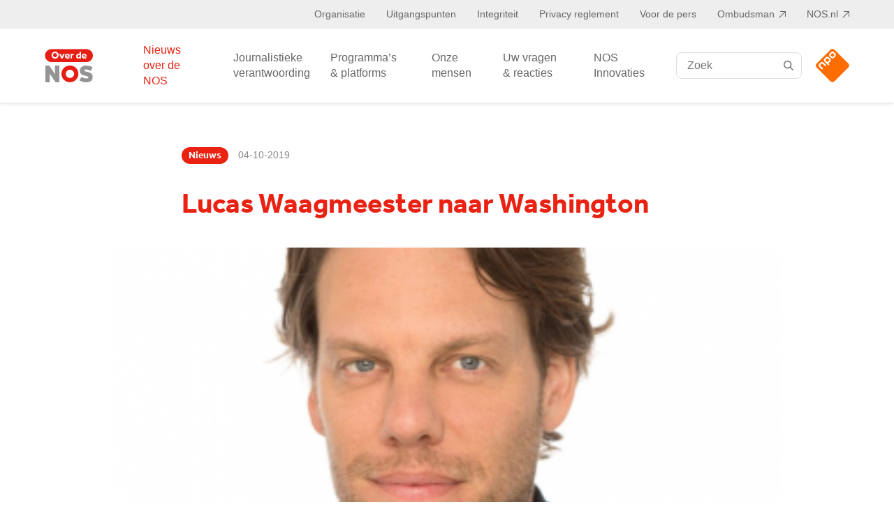

--- FILE ---
content_type: text/html; charset=UTF-8
request_url: https://over.nos.nl/nieuws/lucas-waagmeester-naar-washington/
body_size: 51098
content:
<!doctype html>
<html class="no-js" lang="nl">
    <head>
        <meta charset="utf-8">
        <meta http-equiv="x-ua-compatible" content="ie=edge">
        <meta name="description" content="">
        <meta name="viewport" content="width=device-width, initial-scale=1">

        <link rel="icon" type="image/png" href="https://over.nos.nl/wp-content/themes/nos/favicon.png">

        <meta name='robots' content='index, follow, max-image-preview:large, max-snippet:-1, max-video-preview:-1' />
	<style>img:is([sizes="auto" i], [sizes^="auto," i]) { contain-intrinsic-size: 3000px 1500px }</style>
	
	<!-- This site is optimized with the Yoast SEO plugin v26.2 - https://yoast.com/wordpress/plugins/seo/ -->
	<title>Lucas Waagmeester naar Washington - Over NOS</title>
	<link rel="canonical" href="https://over.nos.nl/nieuws/lucas-waagmeester-naar-washington/" />
	<meta property="og:locale" content="en_US" />
	<meta property="og:type" content="article" />
	<meta property="og:title" content="Lucas Waagmeester naar Washington - Over NOS" />
	<meta property="og:description" content="Lucas Waagmeester wordt de nieuwe multimediale NOS-correspondent in de Verenigde Staten. Hij volgt Arjen van der Horst op, die er..." />
	<meta property="og:url" content="https://over.nos.nl/nieuws/lucas-waagmeester-naar-washington/" />
	<meta property="og:site_name" content="Over NOS" />
	<meta property="article:publisher" content="https://www.facebook.com/nos" />
	<meta property="article:published_time" content="2019-10-04T13:20:19+00:00" />
	<meta property="article:modified_time" content="2021-04-07T11:50:47+00:00" />
	<meta property="og:image" content="https://over.nos.nl/wp-content/uploads/oud/360x203-Lucas_Waagmeester__NOS_-_Stefan_Heijdendael__-_site-5d9336b32e264.png" />
	<meta property="og:image:width" content="360" />
	<meta property="og:image:height" content="203" />
	<meta property="og:image:type" content="image/png" />
	<meta name="author" content="bitfactory" />
	<meta name="twitter:card" content="summary_large_image" />
	<meta name="twitter:creator" content="@noscommunicatie" />
	<meta name="twitter:site" content="@noscommunicatie" />
	<meta name="twitter:label1" content="Written by" />
	<meta name="twitter:data1" content="bitfactory" />
	<meta name="twitter:label2" content="Est. reading time" />
	<meta name="twitter:data2" content="1 minute" />
	<script type="application/ld+json" class="yoast-schema-graph">{"@context":"https://schema.org","@graph":[{"@type":"WebPage","@id":"https://over.nos.nl/nieuws/lucas-waagmeester-naar-washington/","url":"https://over.nos.nl/nieuws/lucas-waagmeester-naar-washington/","name":"Lucas Waagmeester naar Washington - Over NOS","isPartOf":{"@id":"https://over.nos.nl/#website"},"primaryImageOfPage":{"@id":"https://over.nos.nl/nieuws/lucas-waagmeester-naar-washington/#primaryimage"},"image":{"@id":"https://over.nos.nl/nieuws/lucas-waagmeester-naar-washington/#primaryimage"},"thumbnailUrl":"https://over.nos.nl/wp-content/uploads/oud/360x203-Lucas_Waagmeester__NOS_-_Stefan_Heijdendael__-_site-5d9336b32e264.png","datePublished":"2019-10-04T13:20:19+00:00","dateModified":"2021-04-07T11:50:47+00:00","author":{"@id":"https://over.nos.nl/#/schema/person/3689d7340571ae29125b37077ee2ef25"},"breadcrumb":{"@id":"https://over.nos.nl/nieuws/lucas-waagmeester-naar-washington/#breadcrumb"},"inLanguage":"en-US","potentialAction":[{"@type":"ReadAction","target":["https://over.nos.nl/nieuws/lucas-waagmeester-naar-washington/"]}]},{"@type":"ImageObject","inLanguage":"en-US","@id":"https://over.nos.nl/nieuws/lucas-waagmeester-naar-washington/#primaryimage","url":"https://over.nos.nl/wp-content/uploads/oud/360x203-Lucas_Waagmeester__NOS_-_Stefan_Heijdendael__-_site-5d9336b32e264.png","contentUrl":"https://over.nos.nl/wp-content/uploads/oud/360x203-Lucas_Waagmeester__NOS_-_Stefan_Heijdendael__-_site-5d9336b32e264.png","width":360,"height":203},{"@type":"BreadcrumbList","@id":"https://over.nos.nl/nieuws/lucas-waagmeester-naar-washington/#breadcrumb","itemListElement":[{"@type":"ListItem","position":1,"name":"Home","item":"https://over.nos.nl/"},{"@type":"ListItem","position":2,"name":"Lucas Waagmeester naar Washington"}]},{"@type":"WebSite","@id":"https://over.nos.nl/#website","url":"https://over.nos.nl/","name":"Over NOS","description":"","potentialAction":[{"@type":"SearchAction","target":{"@type":"EntryPoint","urlTemplate":"https://over.nos.nl/?s={search_term_string}"},"query-input":{"@type":"PropertyValueSpecification","valueRequired":true,"valueName":"search_term_string"}}],"inLanguage":"en-US"},{"@type":"Person","@id":"https://over.nos.nl/#/schema/person/3689d7340571ae29125b37077ee2ef25","name":"bitfactory","sameAs":["https://overnosnl-wordpress.acc.nakijken.nl/wp"]}]}</script>
	<!-- / Yoast SEO plugin. -->


<style id='classic-theme-styles-inline-css' type='text/css'>
/*! This file is auto-generated */
.wp-block-button__link{color:#fff;background-color:#32373c;border-radius:9999px;box-shadow:none;text-decoration:none;padding:calc(.667em + 2px) calc(1.333em + 2px);font-size:1.125em}.wp-block-file__button{background:#32373c;color:#fff;text-decoration:none}
</style>
<style id='filebird-block-filebird-gallery-style-inline-css' type='text/css'>
ul.filebird-block-filebird-gallery{margin:auto!important;padding:0!important;width:100%}ul.filebird-block-filebird-gallery.layout-grid{display:grid;grid-gap:20px;align-items:stretch;grid-template-columns:repeat(var(--columns),1fr);justify-items:stretch}ul.filebird-block-filebird-gallery.layout-grid li img{border:1px solid #ccc;box-shadow:2px 2px 6px 0 rgba(0,0,0,.3);height:100%;max-width:100%;-o-object-fit:cover;object-fit:cover;width:100%}ul.filebird-block-filebird-gallery.layout-masonry{-moz-column-count:var(--columns);-moz-column-gap:var(--space);column-gap:var(--space);-moz-column-width:var(--min-width);columns:var(--min-width) var(--columns);display:block;overflow:auto}ul.filebird-block-filebird-gallery.layout-masonry li{margin-bottom:var(--space)}ul.filebird-block-filebird-gallery li{list-style:none}ul.filebird-block-filebird-gallery li figure{height:100%;margin:0;padding:0;position:relative;width:100%}ul.filebird-block-filebird-gallery li figure figcaption{background:linear-gradient(0deg,rgba(0,0,0,.7),rgba(0,0,0,.3) 70%,transparent);bottom:0;box-sizing:border-box;color:#fff;font-size:.8em;margin:0;max-height:100%;overflow:auto;padding:3em .77em .7em;position:absolute;text-align:center;width:100%;z-index:2}ul.filebird-block-filebird-gallery li figure figcaption a{color:inherit}.fb-block-hover-animation-zoomIn figure{overflow:hidden}.fb-block-hover-animation-zoomIn figure img{transform:scale(1);transition:.3s ease-in-out}.fb-block-hover-animation-zoomIn figure:hover img{transform:scale(1.3)}.fb-block-hover-animation-shine figure{overflow:hidden;position:relative}.fb-block-hover-animation-shine figure:before{background:linear-gradient(90deg,hsla(0,0%,100%,0) 0,hsla(0,0%,100%,.3));content:"";display:block;height:100%;left:-75%;position:absolute;top:0;transform:skewX(-25deg);width:50%;z-index:2}.fb-block-hover-animation-shine figure:hover:before{animation:shine .75s}@keyframes shine{to{left:125%}}.fb-block-hover-animation-opacity figure{overflow:hidden}.fb-block-hover-animation-opacity figure img{opacity:1;transition:.3s ease-in-out}.fb-block-hover-animation-opacity figure:hover img{opacity:.5}.fb-block-hover-animation-grayscale figure img{filter:grayscale(100%);transition:.3s ease-in-out}.fb-block-hover-animation-grayscale figure:hover img{filter:grayscale(0)}

</style>
<style id='global-styles-inline-css' type='text/css'>
:root{--wp--preset--aspect-ratio--square: 1;--wp--preset--aspect-ratio--4-3: 4/3;--wp--preset--aspect-ratio--3-4: 3/4;--wp--preset--aspect-ratio--3-2: 3/2;--wp--preset--aspect-ratio--2-3: 2/3;--wp--preset--aspect-ratio--16-9: 16/9;--wp--preset--aspect-ratio--9-16: 9/16;--wp--preset--color--black: #000000;--wp--preset--color--cyan-bluish-gray: #abb8c3;--wp--preset--color--white: #ffffff;--wp--preset--color--pale-pink: #f78da7;--wp--preset--color--vivid-red: #cf2e2e;--wp--preset--color--luminous-vivid-orange: #ff6900;--wp--preset--color--luminous-vivid-amber: #fcb900;--wp--preset--color--light-green-cyan: #7bdcb5;--wp--preset--color--vivid-green-cyan: #00d084;--wp--preset--color--pale-cyan-blue: #8ed1fc;--wp--preset--color--vivid-cyan-blue: #0693e3;--wp--preset--color--vivid-purple: #9b51e0;--wp--preset--gradient--vivid-cyan-blue-to-vivid-purple: linear-gradient(135deg,rgba(6,147,227,1) 0%,rgb(155,81,224) 100%);--wp--preset--gradient--light-green-cyan-to-vivid-green-cyan: linear-gradient(135deg,rgb(122,220,180) 0%,rgb(0,208,130) 100%);--wp--preset--gradient--luminous-vivid-amber-to-luminous-vivid-orange: linear-gradient(135deg,rgba(252,185,0,1) 0%,rgba(255,105,0,1) 100%);--wp--preset--gradient--luminous-vivid-orange-to-vivid-red: linear-gradient(135deg,rgba(255,105,0,1) 0%,rgb(207,46,46) 100%);--wp--preset--gradient--very-light-gray-to-cyan-bluish-gray: linear-gradient(135deg,rgb(238,238,238) 0%,rgb(169,184,195) 100%);--wp--preset--gradient--cool-to-warm-spectrum: linear-gradient(135deg,rgb(74,234,220) 0%,rgb(151,120,209) 20%,rgb(207,42,186) 40%,rgb(238,44,130) 60%,rgb(251,105,98) 80%,rgb(254,248,76) 100%);--wp--preset--gradient--blush-light-purple: linear-gradient(135deg,rgb(255,206,236) 0%,rgb(152,150,240) 100%);--wp--preset--gradient--blush-bordeaux: linear-gradient(135deg,rgb(254,205,165) 0%,rgb(254,45,45) 50%,rgb(107,0,62) 100%);--wp--preset--gradient--luminous-dusk: linear-gradient(135deg,rgb(255,203,112) 0%,rgb(199,81,192) 50%,rgb(65,88,208) 100%);--wp--preset--gradient--pale-ocean: linear-gradient(135deg,rgb(255,245,203) 0%,rgb(182,227,212) 50%,rgb(51,167,181) 100%);--wp--preset--gradient--electric-grass: linear-gradient(135deg,rgb(202,248,128) 0%,rgb(113,206,126) 100%);--wp--preset--gradient--midnight: linear-gradient(135deg,rgb(2,3,129) 0%,rgb(40,116,252) 100%);--wp--preset--font-size--small: 13px;--wp--preset--font-size--medium: 20px;--wp--preset--font-size--large: 36px;--wp--preset--font-size--x-large: 42px;--wp--preset--spacing--20: 0.44rem;--wp--preset--spacing--30: 0.67rem;--wp--preset--spacing--40: 1rem;--wp--preset--spacing--50: 1.5rem;--wp--preset--spacing--60: 2.25rem;--wp--preset--spacing--70: 3.38rem;--wp--preset--spacing--80: 5.06rem;--wp--preset--shadow--natural: 6px 6px 9px rgba(0, 0, 0, 0.2);--wp--preset--shadow--deep: 12px 12px 50px rgba(0, 0, 0, 0.4);--wp--preset--shadow--sharp: 6px 6px 0px rgba(0, 0, 0, 0.2);--wp--preset--shadow--outlined: 6px 6px 0px -3px rgba(255, 255, 255, 1), 6px 6px rgba(0, 0, 0, 1);--wp--preset--shadow--crisp: 6px 6px 0px rgba(0, 0, 0, 1);}:where(.is-layout-flex){gap: 0.5em;}:where(.is-layout-grid){gap: 0.5em;}body .is-layout-flex{display: flex;}.is-layout-flex{flex-wrap: wrap;align-items: center;}.is-layout-flex > :is(*, div){margin: 0;}body .is-layout-grid{display: grid;}.is-layout-grid > :is(*, div){margin: 0;}:where(.wp-block-columns.is-layout-flex){gap: 2em;}:where(.wp-block-columns.is-layout-grid){gap: 2em;}:where(.wp-block-post-template.is-layout-flex){gap: 1.25em;}:where(.wp-block-post-template.is-layout-grid){gap: 1.25em;}.has-black-color{color: var(--wp--preset--color--black) !important;}.has-cyan-bluish-gray-color{color: var(--wp--preset--color--cyan-bluish-gray) !important;}.has-white-color{color: var(--wp--preset--color--white) !important;}.has-pale-pink-color{color: var(--wp--preset--color--pale-pink) !important;}.has-vivid-red-color{color: var(--wp--preset--color--vivid-red) !important;}.has-luminous-vivid-orange-color{color: var(--wp--preset--color--luminous-vivid-orange) !important;}.has-luminous-vivid-amber-color{color: var(--wp--preset--color--luminous-vivid-amber) !important;}.has-light-green-cyan-color{color: var(--wp--preset--color--light-green-cyan) !important;}.has-vivid-green-cyan-color{color: var(--wp--preset--color--vivid-green-cyan) !important;}.has-pale-cyan-blue-color{color: var(--wp--preset--color--pale-cyan-blue) !important;}.has-vivid-cyan-blue-color{color: var(--wp--preset--color--vivid-cyan-blue) !important;}.has-vivid-purple-color{color: var(--wp--preset--color--vivid-purple) !important;}.has-black-background-color{background-color: var(--wp--preset--color--black) !important;}.has-cyan-bluish-gray-background-color{background-color: var(--wp--preset--color--cyan-bluish-gray) !important;}.has-white-background-color{background-color: var(--wp--preset--color--white) !important;}.has-pale-pink-background-color{background-color: var(--wp--preset--color--pale-pink) !important;}.has-vivid-red-background-color{background-color: var(--wp--preset--color--vivid-red) !important;}.has-luminous-vivid-orange-background-color{background-color: var(--wp--preset--color--luminous-vivid-orange) !important;}.has-luminous-vivid-amber-background-color{background-color: var(--wp--preset--color--luminous-vivid-amber) !important;}.has-light-green-cyan-background-color{background-color: var(--wp--preset--color--light-green-cyan) !important;}.has-vivid-green-cyan-background-color{background-color: var(--wp--preset--color--vivid-green-cyan) !important;}.has-pale-cyan-blue-background-color{background-color: var(--wp--preset--color--pale-cyan-blue) !important;}.has-vivid-cyan-blue-background-color{background-color: var(--wp--preset--color--vivid-cyan-blue) !important;}.has-vivid-purple-background-color{background-color: var(--wp--preset--color--vivid-purple) !important;}.has-black-border-color{border-color: var(--wp--preset--color--black) !important;}.has-cyan-bluish-gray-border-color{border-color: var(--wp--preset--color--cyan-bluish-gray) !important;}.has-white-border-color{border-color: var(--wp--preset--color--white) !important;}.has-pale-pink-border-color{border-color: var(--wp--preset--color--pale-pink) !important;}.has-vivid-red-border-color{border-color: var(--wp--preset--color--vivid-red) !important;}.has-luminous-vivid-orange-border-color{border-color: var(--wp--preset--color--luminous-vivid-orange) !important;}.has-luminous-vivid-amber-border-color{border-color: var(--wp--preset--color--luminous-vivid-amber) !important;}.has-light-green-cyan-border-color{border-color: var(--wp--preset--color--light-green-cyan) !important;}.has-vivid-green-cyan-border-color{border-color: var(--wp--preset--color--vivid-green-cyan) !important;}.has-pale-cyan-blue-border-color{border-color: var(--wp--preset--color--pale-cyan-blue) !important;}.has-vivid-cyan-blue-border-color{border-color: var(--wp--preset--color--vivid-cyan-blue) !important;}.has-vivid-purple-border-color{border-color: var(--wp--preset--color--vivid-purple) !important;}.has-vivid-cyan-blue-to-vivid-purple-gradient-background{background: var(--wp--preset--gradient--vivid-cyan-blue-to-vivid-purple) !important;}.has-light-green-cyan-to-vivid-green-cyan-gradient-background{background: var(--wp--preset--gradient--light-green-cyan-to-vivid-green-cyan) !important;}.has-luminous-vivid-amber-to-luminous-vivid-orange-gradient-background{background: var(--wp--preset--gradient--luminous-vivid-amber-to-luminous-vivid-orange) !important;}.has-luminous-vivid-orange-to-vivid-red-gradient-background{background: var(--wp--preset--gradient--luminous-vivid-orange-to-vivid-red) !important;}.has-very-light-gray-to-cyan-bluish-gray-gradient-background{background: var(--wp--preset--gradient--very-light-gray-to-cyan-bluish-gray) !important;}.has-cool-to-warm-spectrum-gradient-background{background: var(--wp--preset--gradient--cool-to-warm-spectrum) !important;}.has-blush-light-purple-gradient-background{background: var(--wp--preset--gradient--blush-light-purple) !important;}.has-blush-bordeaux-gradient-background{background: var(--wp--preset--gradient--blush-bordeaux) !important;}.has-luminous-dusk-gradient-background{background: var(--wp--preset--gradient--luminous-dusk) !important;}.has-pale-ocean-gradient-background{background: var(--wp--preset--gradient--pale-ocean) !important;}.has-electric-grass-gradient-background{background: var(--wp--preset--gradient--electric-grass) !important;}.has-midnight-gradient-background{background: var(--wp--preset--gradient--midnight) !important;}.has-small-font-size{font-size: var(--wp--preset--font-size--small) !important;}.has-medium-font-size{font-size: var(--wp--preset--font-size--medium) !important;}.has-large-font-size{font-size: var(--wp--preset--font-size--large) !important;}.has-x-large-font-size{font-size: var(--wp--preset--font-size--x-large) !important;}
:where(.wp-block-post-template.is-layout-flex){gap: 1.25em;}:where(.wp-block-post-template.is-layout-grid){gap: 1.25em;}
:where(.wp-block-columns.is-layout-flex){gap: 2em;}:where(.wp-block-columns.is-layout-grid){gap: 2em;}
:root :where(.wp-block-pullquote){font-size: 1.5em;line-height: 1.6;}
</style>
<link rel="stylesheet" href="https://over.nos.nl/wp-content/themes/nos/assets/css/app.ebc9a.css">
<link rel="preload" as="font" type="font/ttf" crossorigin="anonymous" href="https://over.nos.nl/wp-content/themes/nos/fonts/icomoon/icomoon.ttf">
<link rel="preload" as="font" type="font/woff2" crossorigin="anonymous" href="https://over.nos.nl/wp-content/themes/nos/fonts/effra/3C83C6_0_0.woff2">
<meta name="sentry-trace" content="58e53881f5954df995e7733c200caefc-ed7162f463ba45e2-1" />
<meta name="traceparent" content="" />
<meta name="baggage" content="sentry-trace_id=58e53881f5954df995e7733c200caefc,sentry-sample_rate=0.3,sentry-transaction=%2Fnieuws%2F%7Bname%7D,sentry-public_key=d137dedcc9ce5806d3816037a33bd425,sentry-release=1.0.0,sentry-environment=production,sentry-sampled=true,sentry-sample_rand=0.278096" />
<script src="https://over.nos.nl/wp-content/plugins/wp-sentry-integration/public/wp-sentry-browser.tracing.replay.min.js?ver=8.9.0"></script>
<script type="text/javascript" id="wp-sentry-browser-js-extra">
/* <![CDATA[ */
var wp_sentry = {"wpBrowserTracingOptions":{},"tracesSampleRate":"0.3","wpSessionReplayOptions":{},"replaysSessionSampleRate":"0","replaysOnErrorSampleRate":"1","environment":"production","release":"1.0.0","context":{"tags":{"wordpress":"6.8.3","language":"en-US"}},"dsn":"https:\/\/d137dedcc9ce5806d3816037a33bd425@bugs.bitpowered.nl:443\/46"};
/* ]]> */
</script>
<script src="https://over.nos.nl/wp-content/plugins/wp-sentry-integration/public/wp-sentry-init.js?ver=8.9.0"></script>
<script src="https://over.nos.nl/wp-content/themes/nos/scripts/imagesloaded.js"></script>
<link rel="icon" href="https://over.nos.nl/wp-content/uploads/2024/02/cropped-apple-touch-icon__1_-removebg-preview-32x32.png" sizes="32x32" />
<link rel="icon" href="https://over.nos.nl/wp-content/uploads/2024/02/cropped-apple-touch-icon__1_-removebg-preview-192x192.png" sizes="192x192" />
<link rel="apple-touch-icon" href="https://over.nos.nl/wp-content/uploads/2024/02/cropped-apple-touch-icon__1_-removebg-preview-180x180.png" />
<meta name="msapplication-TileImage" content="https://over.nos.nl/wp-content/uploads/2024/02/cropped-apple-touch-icon__1_-removebg-preview-270x270.png" />

        <script type="text/javascript" crossOrigin="anonymous" src="https://ccm.npo.nl/sites/NOS/nos.nl/ccm-wrapper_v1.1.js" async="" defer=""></script>
        <script type="text/javascript">
            (function () {
                window.addEventListener(
                    'CCM_Wrapper_ready',
                    function listen() {
                        // ccmWrapper is coming from the cookiewall script, so it's only available when the ccm script is loaded.
                        // eslint-disable-next-line no-undef
                        ccmWrapper.init();
                    },
                    false,
                );
            })();
        </script>

        <script src="https://npotag.npo-data.nl/prod/npo-tag.min.js"></script>
        <script lang="text/javascript">
            const tag = npotag.newTag(
                {
                    brand: 'NOS corporate',
                    brand_id: 634538,
                    platform: 'site',
                    platform_version: '1.0',
                    disableNmoDam: false,
                    debug: true
                }, [
                    npotag.newATInternetPlugin(),
                    npotag.newGovoltePlugin(),
                ]
            );

            
            const tracker = npotag.newPageTracker(tag, {
                page: 'nieuws.lucaswaagmeesternaarwashington',
                                                            });
            window.tracker = tracker;

            tracker.pageView();
        </script>
    </head>
    <body class="wp-singular post-template-default single single-post postid-2763 single-format-standard wp-theme-nos">
        <noscript class="noscript">
            Schakel JavaScript in voor een betere website.        </noscript>

        <div class="header-top">
            <div class="container">
                <div class="menu-top-nav-container"><ul id="menu-top-nav" class="menu"><li id="menu-item-39" class="menu-item menu-item-type-post_type menu-item-object-page menu-item-has-children menu-item-39"><a href="https://over.nos.nl/organisatie/">Organisatie</a>
<ul class="sub-menu">
	<li id="menu-item-4557" class="menu-item menu-item-type-post_type menu-item-object-page menu-item-4557 directietoezicht-template"><a href="https://over.nos.nl/organisatie/directie-toezicht-en-advies/">Directie, toezicht en advies</a></li>
	<li id="menu-item-4474" class="menu-item menu-item-type-post_type menu-item-object-page menu-item-4474"><a href="https://over.nos.nl/organisatie/organogram/">Organogram</a></li>
	<li id="menu-item-4473" class="menu-item menu-item-type-post_type menu-item-object-page menu-item-4473"><a href="https://over.nos.nl/organisatie/jaarverslagen/">Jaarverslagen</a></li>
	<li id="menu-item-8422" class="menu-item menu-item-type-post_type menu-item-object-page menu-item-8422"><a href="https://over.nos.nl/meldpunt-ongewenst-gedrag/">Meldpunt ongewenst gedrag</a></li>
	<li id="menu-item-11247" class="menu-item menu-item-type-post_type menu-item-object-page menu-item-11247"><a href="https://over.nos.nl/organisatie/melden-zwakke-ict-plekken/">Melden zwakke ICT-plekken</a></li>
	<li id="menu-item-11245" class="menu-item menu-item-type-post_type menu-item-object-page menu-item-11245"><a href="https://over.nos.nl/organisatie/anbi-publicatieplicht/">ANBI publicatieplicht</a></li>
	<li id="menu-item-11246" class="menu-item menu-item-type-post_type menu-item-object-page menu-item-11246"><a href="https://over.nos.nl/organisatie/informatieverzoek-voor-makers/">Informatieverzoek makers</a></li>
	<li id="menu-item-11251" class="menu-item menu-item-type-post_type menu-item-object-page menu-item-11251"><a href="https://over.nos.nl/organisatie/algemene-voorwaarden-nos/">Voorwaarden</a></li>
	<li id="menu-item-11250" class="menu-item menu-item-type-post_type menu-item-object-page menu-item-11250 tijdlijn-template"><a href="https://over.nos.nl/organisatie/geschiedenis-van-de-nos/">Geschiedenis</a></li>
	<li id="menu-item-4466" class="menu-item menu-item-type-post_type menu-item-object-page menu-item-4466"><a href="https://over.nos.nl/organisatie/about-nos/">About NOS</a></li>
</ul>
</li>
<li id="menu-item-11231" class="menu-item menu-item-type-custom menu-item-object-custom menu-item-has-children menu-item-11231"><a href="#">Uitgangspunten</a>
<ul class="sub-menu">
	<li id="menu-item-11232" class="menu-item menu-item-type-post_type menu-item-object-page menu-item-11232"><a href="https://over.nos.nl/organisatie/taken-en-missie/">Taken &#038; Missie</a></li>
	<li id="menu-item-11258" class="menu-item menu-item-type-post_type menu-item-object-page menu-item-11258"><a href="https://over.nos.nl/uitgangspunten/programmastatuut/">Programmastatuut</a></li>
	<li id="menu-item-4470" class="menu-item menu-item-type-post_type menu-item-object-page menu-item-4470"><a href="https://over.nos.nl/uitgangspunten/beleidsplan/">Beleidsplan</a></li>
	<li id="menu-item-4469" class="menu-item menu-item-type-post_type menu-item-object-page menu-item-4469"><a href="https://over.nos.nl/uitgangspunten/diversiteit-bij-de-nos/">Diversiteit en inclusie</a></li>
	<li id="menu-item-11259" class="menu-item menu-item-type-post_type menu-item-object-page menu-item-11259"><a href="https://over.nos.nl/uitgangspunten/programma-en-evenementsponsoring/">Programma- en evenementsponsoring</a></li>
</ul>
</li>
<li id="menu-item-11233" class="menu-item menu-item-type-custom menu-item-object-custom menu-item-has-children menu-item-11233"><a href="#">Integriteit</a>
<ul class="sub-menu">
	<li id="menu-item-11238" class="menu-item menu-item-type-post_type menu-item-object-page menu-item-11238"><a href="https://over.nos.nl/integriteit/gedragscode-integriteit/">Gedragscode integriteit</a></li>
	<li id="menu-item-11265" class="menu-item menu-item-type-post_type menu-item-object-page menu-item-11265 nevenactiviteiten-template"><a href="https://over.nos.nl/integriteit/register-nevenfuncties/">Register nevenfuncties</a></li>
	<li id="menu-item-11264" class="menu-item menu-item-type-post_type menu-item-object-page menu-item-11264"><a href="https://over.nos.nl/integriteit/register-giften-en-uitnodigingen/">Register giften en uitnodigingen</a></li>
</ul>
</li>
<li id="menu-item-11266" class="menu-item menu-item-type-post_type menu-item-object-page menu-item-11266"><a href="https://over.nos.nl/organisatie/privacy-reglement/">Privacy reglement</a></li>
<li id="menu-item-4788" class="menu-item menu-item-type-custom menu-item-object-custom menu-item-has-children menu-item-4788"><a href="/voor-de-pers/interviewverzoeken/">Voor de pers</a>
<ul class="sub-menu">
	<li id="menu-item-4721" class="menu-item menu-item-type-post_type menu-item-object-page menu-item-4721"><a href="https://over.nos.nl/voor-de-pers/interviewverzoeken/">Interviewverzoeken</a></li>
	<li id="menu-item-4720" class="menu-item menu-item-type-post_type menu-item-object-page menu-item-4720 perscontact-template"><a href="https://over.nos.nl/voor-de-pers/contactpersonen/">Contactpersonen</a></li>
	<li id="menu-item-5210" class="menu-item menu-item-type-post_type menu-item-object-page menu-item-5210 persdossier-template"><a href="https://over.nos.nl/voor-de-pers/persdossier/">Persdossier</a></li>
</ul>
</li>
<li id="menu-item-40" class="menu-item menu-item-type-custom menu-item-object-custom menu-item-40"><a target="_blank" href="https://ombudsman.npo.nl/">Ombudsman</a></li>
<li id="menu-item-41" class="menu-item menu-item-type-custom menu-item-object-custom menu-item-41"><a target="_blank" href="https://nos.nl/">NOS.nl</a></li>
</ul></div>            </div>
        </div>

        <header class="header sticky-top">
            <div class="header__menu">
                <div class="container">
                    <div class="is-flex">
                        <div class="logo">
                            <a href="https://over.nos.nl/">
                                <span class="icon-logo-nos"><span class="path1"></span><span class="path2"></span><span class="path3"></span></span>
                            </a>
                        </div>

                        <div id="navbarMobile" class="navbar-menu">
                            <div class="menu">
                                <div class="menu-main-nav-container"><ul id="menu-main-nav" class="menu"><li id="menu-item-27" class="current-menu-item menu-item menu-item-type-post_type menu-item-object-page menu-item-27 nieuws-template"><a href="https://over.nos.nl/nieuws/">Nieuws over de NOS</a></li>
<li id="menu-item-26" class="mr-menu-spacing menu-item menu-item-type-post_type menu-item-object-page menu-item-26 journalistiekeverantwoording-template"><a href="https://over.nos.nl/journalistieke-verantwoording/">Journalistieke verantwoording</a></li>
<li id="menu-item-30" class="menu-item menu-item-type-post_type menu-item-object-page menu-item-30 programmas-template"><a href="https://over.nos.nl/onze-programmas/">Programma’s &#038; platforms</a></li>
<li id="menu-item-28" class="menu-item menu-item-type-post_type menu-item-object-page menu-item-28 onzemensen-template"><a href="https://over.nos.nl/onze-mensen/">Onze mensen</a></li>
<li id="menu-item-4708" class="show-desktop menu-item menu-item-type-custom menu-item-object-custom menu-item-has-children menu-item-4708"><a href="/uw-vragen-reacties/veelgestelde-vragen/">Uw vragen &#038; reacties</a>
<ul class="sub-menu">
	<li id="menu-item-36" class="menu-item menu-item-type-post_type menu-item-object-page menu-item-36 faq-template"><a href="https://over.nos.nl/uw-vragen-reacties/veelgestelde-vragen/">Veelgestelde vragen</a></li>
	<li id="menu-item-35" class="menu-item menu-item-type-post_type menu-item-object-page menu-item-35"><a href="https://over.nos.nl/uw-vragen-reacties/uw-vragen-of-reactie/">Uw vragen of reactie</a></li>
	<li id="menu-item-34" class="menu-item menu-item-type-post_type menu-item-object-page menu-item-34"><a href="https://over.nos.nl/uw-vragen-reacties/tip-de-redactie/">Tip de redactie</a></li>
	<li id="menu-item-33" class="menu-item menu-item-type-post_type menu-item-object-page menu-item-33"><a href="https://over.nos.nl/uw-vragen-reacties/fouten-of-suggesties-doorgeven/">De taal van de NOS</a></li>
</ul>
</li>
<li id="menu-item-9513" class="menu-item menu-item-type-post_type menu-item-object-page menu-item-9513 category-template"><a href="https://over.nos.nl/nos-innovaties-2/">NOS Innovaties</a></li>
</ul></div>
                                <div class="header-top-menu">
                                    <div class="menu-top-nav-container"><ul id="menu-top-nav-1" class="menu"><li class="menu-item menu-item-type-post_type menu-item-object-page menu-item-has-children menu-item-39"><a href="https://over.nos.nl/organisatie/">Organisatie</a>
<ul class="sub-menu">
	<li class="menu-item menu-item-type-post_type menu-item-object-page menu-item-4557 directietoezicht-template"><a href="https://over.nos.nl/organisatie/directie-toezicht-en-advies/">Directie, toezicht en advies</a></li>
	<li class="menu-item menu-item-type-post_type menu-item-object-page menu-item-4474"><a href="https://over.nos.nl/organisatie/organogram/">Organogram</a></li>
	<li class="menu-item menu-item-type-post_type menu-item-object-page menu-item-4473"><a href="https://over.nos.nl/organisatie/jaarverslagen/">Jaarverslagen</a></li>
	<li class="menu-item menu-item-type-post_type menu-item-object-page menu-item-8422"><a href="https://over.nos.nl/meldpunt-ongewenst-gedrag/">Meldpunt ongewenst gedrag</a></li>
	<li class="menu-item menu-item-type-post_type menu-item-object-page menu-item-11247"><a href="https://over.nos.nl/organisatie/melden-zwakke-ict-plekken/">Melden zwakke ICT-plekken</a></li>
	<li class="menu-item menu-item-type-post_type menu-item-object-page menu-item-11245"><a href="https://over.nos.nl/organisatie/anbi-publicatieplicht/">ANBI publicatieplicht</a></li>
	<li class="menu-item menu-item-type-post_type menu-item-object-page menu-item-11246"><a href="https://over.nos.nl/organisatie/informatieverzoek-voor-makers/">Informatieverzoek makers</a></li>
	<li class="menu-item menu-item-type-post_type menu-item-object-page menu-item-11251"><a href="https://over.nos.nl/organisatie/algemene-voorwaarden-nos/">Voorwaarden</a></li>
	<li class="menu-item menu-item-type-post_type menu-item-object-page menu-item-11250 tijdlijn-template"><a href="https://over.nos.nl/organisatie/geschiedenis-van-de-nos/">Geschiedenis</a></li>
	<li class="menu-item menu-item-type-post_type menu-item-object-page menu-item-4466"><a href="https://over.nos.nl/organisatie/about-nos/">About NOS</a></li>
</ul>
</li>
<li class="menu-item menu-item-type-custom menu-item-object-custom menu-item-has-children menu-item-11231"><a href="#">Uitgangspunten</a>
<ul class="sub-menu">
	<li class="menu-item menu-item-type-post_type menu-item-object-page menu-item-11232"><a href="https://over.nos.nl/organisatie/taken-en-missie/">Taken &#038; Missie</a></li>
	<li class="menu-item menu-item-type-post_type menu-item-object-page menu-item-11258"><a href="https://over.nos.nl/uitgangspunten/programmastatuut/">Programmastatuut</a></li>
	<li class="menu-item menu-item-type-post_type menu-item-object-page menu-item-4470"><a href="https://over.nos.nl/uitgangspunten/beleidsplan/">Beleidsplan</a></li>
	<li class="menu-item menu-item-type-post_type menu-item-object-page menu-item-4469"><a href="https://over.nos.nl/uitgangspunten/diversiteit-bij-de-nos/">Diversiteit en inclusie</a></li>
	<li class="menu-item menu-item-type-post_type menu-item-object-page menu-item-11259"><a href="https://over.nos.nl/uitgangspunten/programma-en-evenementsponsoring/">Programma- en evenementsponsoring</a></li>
</ul>
</li>
<li class="menu-item menu-item-type-custom menu-item-object-custom menu-item-has-children menu-item-11233"><a href="#">Integriteit</a>
<ul class="sub-menu">
	<li class="menu-item menu-item-type-post_type menu-item-object-page menu-item-11238"><a href="https://over.nos.nl/integriteit/gedragscode-integriteit/">Gedragscode integriteit</a></li>
	<li class="menu-item menu-item-type-post_type menu-item-object-page menu-item-11265 nevenactiviteiten-template"><a href="https://over.nos.nl/integriteit/register-nevenfuncties/">Register nevenfuncties</a></li>
	<li class="menu-item menu-item-type-post_type menu-item-object-page menu-item-11264"><a href="https://over.nos.nl/integriteit/register-giften-en-uitnodigingen/">Register giften en uitnodigingen</a></li>
</ul>
</li>
<li class="menu-item menu-item-type-post_type menu-item-object-page menu-item-11266"><a href="https://over.nos.nl/organisatie/privacy-reglement/">Privacy reglement</a></li>
<li class="menu-item menu-item-type-custom menu-item-object-custom menu-item-has-children menu-item-4788"><a href="/voor-de-pers/interviewverzoeken/">Voor de pers</a>
<ul class="sub-menu">
	<li class="menu-item menu-item-type-post_type menu-item-object-page menu-item-4721"><a href="https://over.nos.nl/voor-de-pers/interviewverzoeken/">Interviewverzoeken</a></li>
	<li class="menu-item menu-item-type-post_type menu-item-object-page menu-item-4720 perscontact-template"><a href="https://over.nos.nl/voor-de-pers/contactpersonen/">Contactpersonen</a></li>
	<li class="menu-item menu-item-type-post_type menu-item-object-page menu-item-5210 persdossier-template"><a href="https://over.nos.nl/voor-de-pers/persdossier/">Persdossier</a></li>
</ul>
</li>
<li class="menu-item menu-item-type-custom menu-item-object-custom menu-item-40"><a target="_blank" href="https://ombudsman.npo.nl/">Ombudsman</a></li>
<li class="menu-item menu-item-type-custom menu-item-object-custom menu-item-41"><a target="_blank" href="https://nos.nl/">NOS.nl</a></li>
</ul></div>                                </div>

                                <div class="logo-npo">
                                    <a href="https://www.npostart.nl/" rel="nofollow" target="_blank">
                                        <img src="https://over.nos.nl/wp-content/themes/nos/images/logo-npo.svg" alt="NPO" />
                                    </a>
                                </div>
                            </div>
                        </div>

                        <div class="menu-right">
                            <form role="search" method="get" id="searchform" class="searchform" action="https://over.nos.nl/">
	<div>
		<label class="screen-reader-text" for="s">Zoeken:</label>
		<input type="text" value="" name="s" id="s" placeholder="Zoek">
        <span class="icon-search"></span>
	</div>
</form>

                            <div class="logo-npo">
                                <a href="https://www.npostart.nl/" rel="nofollow" target="_blank">
                                    <img src="https://over.nos.nl/wp-content/themes/nos/images/logo-npo.svg" alt="NPO" />
                                </a>
                            </div>
                        </div>

                        <a role="button" class="navbar-burger" aria-label="menu" aria-expanded="false" data-target="navbarMobile">
                            <span aria-hidden="true"></span>
                            <span aria-hidden="true"></span>
                            <span aria-hidden="true"></span>
                        </a>
                    </div>
                </div>
            </div>
        </header>

    <div id="primary" class="content-area">
        <main id="main" class="article">
            <div class="container">
                                    <div class="columns is-multiline">
                        <div class="column is-8 is-offset-2">
                            <div class="article__info">
                                                                <a href="/nieuws/?filter_cat=nieuws" title="Nieuws" class="category">Nieuws</a>
                                
                                <span class="date">
                                   04-10-2019                                </span>
                            </div>

                            <div class="article__content">
                                <h1>Lucas Waagmeester naar Washington</h1>

                                                            </div>
                        </div>

                        <div class="column is-10 is-offset-1">
                            <div class="image">
                                <img src="https://over.nos.nl/wp-content/uploads/oud/360x203-Lucas_Waagmeester__NOS_-_Stefan_Heijdendael__-_site-5d9336b32e264.png" alt="Lucas Waagmeester naar Washington" />
                            </div>
                        </div>

                        <div class="column is-8 is-offset-2">
                            <div class="article__content">
                                                                <p><p class="xmsonormal">Lucas Waagmeester wordt de nieuwe multimediale NOS-correspondent in de Verenigde Staten. Hij volgt Arjen van der Horst op, die er in januari 2021 mee ophoudt. Waagmeester meldt zich al een half jaar eerder bij zijn collega&rsquo;s van bureau Washington. Dat heeft alles te maken met de Amerikaanse presidentsverkiezingen van november 2020: samen met Arjen van der Horst en Marieke de Vries zal hij bijdragen aan de berichtgeving over de campagnes, de partijcongressen en al het overige nieuws uit de VS.</p>
<p>Waagmeester is nu nog de NOS-correspondent in Turkije. Hij vestigde zich daar in 2014. Daarvoor berichtte hij vanuit standplaats New Delhi over Zuid-Azi&euml; (India, Pakistan en Afghanistan). Zijn loopbaan voor de NOS in het buitenland begon in 2009, toen hij samen met de huidige NOS-correspondent in het Verenigd Koninkrijk, Tim de Wit, het correspondentschap in Zuid-Afrika ging vervullen.</p>
<p>Over zijn overstap zegt Waagmeester: &ldquo;Als buitenlandjournalist wil je naar de frontlinies van de veranderingen in de wereld. De VS is in deze tijd bij uitstek zo&rsquo;n plek. Het is geweldig dat ik de kans krijg in de komende jaren daar te werken.&rdquo;</p>
<p>Hoofdredacteur Marcel Gelauff over Waagmeesters komst naar Washington, D.C.: &ldquo;Lucas is een heel goede correspondent die op overtuigende manier verslag zal doen van het Amerikaanse nieuws. Zeker met de te verwachten hectiek rond de verkiezingen is hij een welkome versterking van ons team in Washington&rdquo;.</p></p>
                            </div>
                        </div>
                    </div>

                    <div class="columns">
                        <div class="column">
                            <div class="sharer">
    <span class="is-block">Deel dit artikel</span>

    <div class="sharer__items">
        <a href="https://twitter.com/intent/tweet?text=https://over.nos.nl/nieuws/lucas-waagmeester-naar-washington/" rel="nofollow" target="_blank"><span class="icon-twitter">
            <svg xmlns="http://www.w3.org/2000/svg" height="1em" viewBox="0 0 512 512"><path d="M389.2 48h70.6L305.6 224.2 487 464H345L233.7 318.6 106.5 464H35.8L200.7 275.5 26.8 48H172.4L272.9 180.9 389.2 48zM364.4 421.8h39.1L151.1 88h-42L364.4 421.8z"/></svg>
        </span></a>
        <a href="https://www.facebook.com/sharer/sharer.php?u=https://over.nos.nl/nieuws/lucas-waagmeester-naar-washington/" rel="nofollow" target="_blank"><span class="icon-facebook"></span></a>
        <a href="whatsapp://send?text=https://over.nos.nl/nieuws/lucas-waagmeester-naar-washington/" rel="nofollow" target="_blank"><span class="icon-whatsapp"></span></a>
        <a href="mailto:?subject=Ik deel dit artikel van over.nos.nl&amp;body=https://over.nos.nl/nieuws/lucas-waagmeester-naar-washington/"><span class="icon-mail"></span></a>
    </div>
</div>
                        </div>
                    </div>
                            </div>
        </main><!-- .site-main -->
    </div><!-- .content-area -->

    <footer class="footer">
        <div class="footer__top">
            <div class="container">
                <div class="columns">
                    <div class="column is-9">
                        <div class="footer__menus">
                            <div class="columns">
                                <div class="column is-4">
                                    <div class="footer__column">
                                        <div class="is-relative is-closed">
                                            <h3>Over de NOS</h3>

                                            <span class="click-url"></span>
                                        </div>

                                        <div class="menu-block is-hidden-mobile">
                                            <div class="menu-over-de-nos-container"><ul id="menu-over-de-nos" class="menu"><li id="menu-item-4727" class="menu-item menu-item-type-post_type menu-item-object-page menu-item-4727 programmas-template"><a href="https://over.nos.nl/onze-programmas/">Programma’s &#038; platforms</a></li>
<li id="menu-item-4728" class="current-menu-item menu-item menu-item-type-post_type menu-item-object-page menu-item-4728 nieuws-template"><a href="https://over.nos.nl/nieuws/">Nieuws over de NOS</a></li>
<li id="menu-item-46" class="menu-item menu-item-type-post_type menu-item-object-page menu-item-46"><a href="https://over.nos.nl/organisatie/">Organisatie</a></li>
<li id="menu-item-48" class="menu-item menu-item-type-post_type menu-item-object-page menu-item-48 onzemensen-template"><a href="https://over.nos.nl/onze-mensen/">Onze mensen</a></li>
<li id="menu-item-4729" class="menu-item menu-item-type-post_type menu-item-object-page menu-item-4729 journalistiekeverantwoording-template"><a href="https://over.nos.nl/journalistieke-verantwoording/">Journalistieke verantwoording</a></li>
<li id="menu-item-4743" class="menu-item menu-item-type-post_type menu-item-object-page menu-item-4743"><a href="https://over.nos.nl/adres-en-route/">Adres en Route</a></li>
</ul></div>                                        </div>
                                    </div>
                                </div>

                                <div class="column is-4">
                                    <div class="footer__column">
                                        <div class="is-relative is-closed">
                                            <h3>Uw vragen &amp; reacties</h3>

                                            <span class="click-url"></span>
                                        </div>

                                        <div class="menu-block is-hidden-mobile">
                                            <div class="menu-uw-vragen-reacties-container"><ul id="menu-uw-vragen-reacties" class="menu"><li id="menu-item-51" class="menu-item menu-item-type-post_type menu-item-object-page menu-item-51 faq-template"><a href="https://over.nos.nl/uw-vragen-reacties/veelgestelde-vragen/">Veelgestelde vragen</a></li>
<li id="menu-item-4753" class="menu-item menu-item-type-post_type menu-item-object-page menu-item-4753"><a href="https://over.nos.nl/uw-vragen-reacties/uw-vragen-of-reactie/">Uw vragen &#038; reacties</a></li>
<li id="menu-item-4752" class="menu-item menu-item-type-post_type menu-item-object-page menu-item-4752"><a href="https://over.nos.nl/uw-vragen-reacties/tip-de-redactie/">Tip de redactie</a></li>
<li id="menu-item-4751" class="menu-item menu-item-type-post_type menu-item-object-page menu-item-4751"><a href="https://over.nos.nl/uw-vragen-reacties/fouten-of-suggesties-doorgeven/">De taal van de NOS</a></li>
</ul></div>                                        </div>
                                    </div>
                                </div>

                                <div class="column is-4">
                                    <div class="footer__column last">
                                        <div class="is-relative is-closed">
                                            <h3>Vacatures</h3>

                                            <span class="click-url"></span>
                                        </div>

                                        <div class="menu-block is-hidden-mobile">
                                            <div class="menu-vacatures-container"><ul id="menu-vacatures" class="menu"><li id="menu-item-4750" class="menu-item menu-item-type-custom menu-item-object-custom menu-item-4750"><a target="_blank" href="https://www.werkenbijdenos.nl/">Werken bij de NOS</a></li>
</ul></div>                                        </div>
                                    </div>
                                </div>
                            </div>
                        </div>
                    </div>

                    <div class="column is-3">
                        <div class="footer__column last bottom">
                            <div class="channels">
                                <div class="channels__item">
                                    <div class="logo">
                                        <span class="icon-npo-nieuws"><span class="path1"></span><span class="path2"></span><span class="path3"></span></span>
                                    </div>

                                    <div class="content">
                                        <span class="title">NPO Nieuws</span>
                                                                                    <span>Achtergrond bij het nieuws</span>
                                                                            </div>

                                                                            <a href="https://npo.nl/start/live" class="click-url" rel="nofollow" target="_blank"></a>
                                                                    </div>

                                <div class="channels__item">
                                    <div class="logo">
                                        <span class="icon-npo-politiek"><span class="path1"></span><span class="path2"></span><span class="path3"></span></span>
                                    </div>

                                    <div class="content">
                                        <span class="title">NPO Politiek</span>
                                                                                    <span>Achtergrond bij de politiek</span>
                                                                            </div>

                                                                            <a href="https://npo.nl/start/live" class="click-url" rel="nofollow" target="_blank"></a>
                                                                    </div>

                                <div class="channels__item">
                                    <div class="logo">
                                        <span class="icon-npo-radio1"><span class="path1"></span><span class="path2"></span><span class="path3"></span></span>
                                    </div>

                                    <div class="content">
                                        <span class="title">NPO Radio 1</span>
                                                                                    <span>Achtergrond op de radio</span>
                                                                            </div>

                                                                            <a href="https://www.nporadio1.nl/online-radio-luisteren/nieuws" class="click-url" rel="nofollow" target="_blank"></a>
                                                                    </div>
                            </div>
                        </div>
                    </div>
                </div>
            </div>
        </div>

        <div class="footer__bottom">
            <div class="container">
                <div class="is-flex">
                    <div class="logo">
                        <span class="icon-nos-logo-footer"><span class="path1"></span><span class="path2"></span></span>
                    </div>

                    <div class="menu">
                        <span>&copy; NOS 2026</span>

                        <div class="menu-footer-bottom-menu-container"><ul id="menu-footer-bottom-menu" class="menu"><li id="menu-item-11841" class="menu-item menu-item-type-post_type menu-item-object-page menu-item-11841"><a href="https://over.nos.nl/organisatie/algemene-voorwaarden-nos/">Voorwaarden</a></li>
<li id="menu-item-4725" class="menu-item menu-item-type-post_type menu-item-object-page menu-item-4725"><a href="https://over.nos.nl/colofon/">Colofon</a></li>
</ul></div>                    </div>

                    <div class="socials">
                                                                            <a href="https://www.facebook.com/nos" rel="nofollow" target="_blank"><span class="icon-facebook"></span></a>
                                                                            <a href="https://www.instagram.com/nos/" rel="nofollow" target="_blank"><span class="icon-instagram"></span></a>
                                                                            <a href="https://www.youtube.com/nos" rel="nofollow" target="_blank"><span class="icon-youtube"></span></a>
                                                                            <a href="https://www.linkedin.com/company/nos" rel="nofollow" target="_blank"><span class="icon-linkedin"></span></a>
                                            </div>
                </div>
            </div>
        </div>
    </footer>

    <script type="speculationrules">
{"prefetch":[{"source":"document","where":{"and":[{"href_matches":"\/*"},{"not":{"href_matches":["\/wp-*.php","\/wp-admin\/*","\/wp-content\/uploads\/*","\/wp-content\/*","\/wp-content\/plugins\/*","\/wp-content\/themes\/nos\/*","\/*\\?(.+)"]}},{"not":{"selector_matches":"a[rel~=\"nofollow\"]"}},{"not":{"selector_matches":".no-prefetch, .no-prefetch a"}}]},"eagerness":"conservative"}]}
</script>
<script src="https://over.nos.nl/wp-content/themes/nos/assets/js/app.b7056.js"></script>

    </body>
</html>


--- FILE ---
content_type: application/javascript
request_url: https://cookies.nos.nl/sites/NOS/nos.nl/ccm_v3.3.3-s1xCX.js
body_size: 5375
content:
class Bar{constructor(){}init(a){if(ccm.viewsCookie=new CcmCookie("Cookie_view"),ccm.viewsCookie.expires=new Date,ccm.viewsCookie.expires.setTime(ccm.viewsCookie.expires.getTime()+15552000000),ccm.viewsCookie.isSet?2<=parseInt(ccm.viewsCookie.value,10)?(CcmLog.info("More then 2 pageviews with a cookie bar visible, giving auto consent"),ccm.viewsCookie.delete(),ccm.dispatchEvent("CCM_auto_consent"),ccm.giveConsent()):(CcmLog.info("Cookie bar counter found, incrementing the cookie bar view counter"),ccm.viewsCookie.value=parseInt(ccm.viewsCookie.value,10)+1,ccm.viewsCookie.store()):(CcmLog.info("No cookie bar counter found, creating a new one"),ccm.viewsCookie.value=1,ccm.viewsCookie.store()),ccm.cookieMessage.html)ccm.cookieMessage.show(a);else{let b=XMLHttpRequest?new XMLHttpRequest:new ActiveXObject("Microsoft.XMLHTTP");b.open("GET",ccmWrapper.config.assetsBaseUrl+"/sites/"+ccmWrapper.config.organisation+"/"+ccmWrapper.config.site+"/ccm-bar-nl.html?version="+ccmWrapper.version+"-"+ccmWrapper.contentId,!0),b.timeout=ccmWrapper.config.XMLHttpRequestTimeout,b.onreadystatechange=function(){if(CcmLog.debug("XHR ready state changed",b),4==b.readyState)if(200==b.status)ccm.cookieMessage.html=b.responseText,ccm.cookieMessage.show(a);else throw CcmLog.error("Received HTTP status code "+b.status+" on requesting CCM lower bar HTML",b),"exit"},b.onerror=function(a){throw CcmLog.error("Error on requesting CCM lower bar HTML",a),"exit"},b.ontimeout=function(a){throw CcmLog.error("Timeout on requesting CCM lower bar HTML",a),"exit"},b.send()}}show(){const a=document.createElement("ccm-notification");let b=a.attachShadow({mode:"open"});b.innerHTML=ccm.cookieMessage.html,b.insertBefore(ccmWrapper.createStyle(ccmWrapper.config.assetsBaseUrl+"/sites/"+ccmWrapper.config.organisation+"/"+ccmWrapper.config.site+"/ccm-bar.css?version="+ccmWrapper.version+"-"+ccmWrapper.contentId),b.firstChild);try{b.querySelector("#ccm_notification #ccm_close").addEventListener("click",ccm.cookieMessage.dismissCCM),b.querySelectorAll("#ccm_notification .ccm_toggle_extended--open").forEach(function(a){a.addEventListener("click",function(a){return a.preventDefault(),ccm.cookieMessage.toggleExtended("open"),ccm.dispatchEvent("CCM_show_more_info",{target:a.target}),!1})}),b.querySelectorAll("#ccm_notification .ccm_toggle_extended--close").forEach(function(a){a.addEventListener("click",function(a){return a.preventDefault(),ccm.cookieMessage.toggleExtended("close"),ccm.dispatchEvent("CCM_hide_more_info",{target:a.target}),!1})}),b.querySelectorAll("a.ccm_settings_link, a.npo_cc_settings_link").forEach(function(a){a.href=ccmWrapper.config.ccmSettingsBaseUrl+"/sites/"+ccmWrapper.config.organisation+"/"+ccmWrapper.config.site+"/settings.html?version="+encodeURIComponent(ccmWrapper.version+"-"+ccmWrapper.contentId)+"&referrer="+encodeURIComponent(window.location.href),a.addEventListener("click",function(a){ccm.dispatchEvent("CCM_show_settings_page",{target:a.target})})});var c=document.createElement("a"),d=document.createTextNode("Naar cookieinstellingen");c.appendChild(d),c.title="Naar cookieinstellingen",c.className="ccm_skip",c.style.position="absolute",c.style.visibility="hidden",c.style.opacity="0",c.style.width="1px",c.style.height="1px",c.href="#ccm_notification",document.body.prepend(c),document.body.appendChild(a),ccm.dispatchEvent("CCM_CookieMessage_done")}catch(a){CcmLog.error(a)}ccm.showSettingsLink()}hide(){document.querySelector("ccm-notification").remove(),delete ccm.cookieMessage}dismissCCM(a){CcmLog.debug("Dismissed CCM"),ccm.dispatchEvent("CCM_consent_dismiss",{target:a.target}),ccm.cookieMessage.giveConsent(a)}giveConsent(a,b){ccm.giveConsent()&&(!0===b&&!0===ccm.config.refreshOnConsentStore?location.reload():ccm.cookieMessage.hide())}toggleExtended(a){"open"===a?(document.querySelector("ccm-notification").shadowRoot.querySelector("#ccm_notification #ccm_close").classList.add("ccm_hidden_content"),document.querySelector("ccm-notification").shadowRoot.querySelectorAll("#ccm_notification .ccm_toggle_extended--open").forEach(function(a){a.style.display="none"}),document.querySelector("ccm-notification").shadowRoot.querySelectorAll("#ccm_notification .ccm_toggle_extended--close").forEach(function(a){a.style.display="inline-block"}),document.querySelector("ccm-notification").shadowRoot.querySelector("#ccm_notification #ccm_col_content_extended").classList.add("ccm_col_content_extended--open"),document.querySelector("ccm-notification").shadowRoot.querySelector("#ccm_notification").classList.add("ccm_notification_more_info")):(document.querySelector("ccm-notification").shadowRoot.querySelector("#ccm_notification #ccm_close").classList.remove("ccm_hidden_content"),document.querySelector("ccm-notification").shadowRoot.querySelectorAll("#ccm_notification .ccm_toggle_extended--open").forEach(function(a){a.style.display="inline-block"}),document.querySelector("ccm-notification").shadowRoot.querySelectorAll("#ccm_notification .ccm_toggle_extended--close").forEach(function(a){a.style.display="none"}),document.querySelector("ccm-notification").shadowRoot.querySelector("#ccm_notification #ccm_col_content_extended").classList.remove("ccm_col_content_extended--open"),document.querySelector("ccm-notification").shadowRoot.querySelector("#ccm_notification").classList.remove("ccm_notification_more_info"))}hightlightCategory(){}}"undefined"==typeof CcmLog&&(CcmLog=class{static log(a,...b){let c=!0;if("undefined"!=typeof ccmWrapper.config.log.log&&(c=ccmWrapper.config.log.log),c)try{0<b.length?console.log(a,...b):console.log(a)}catch(a){}}static info(a,...b){let c=!0;if("undefined"!=typeof ccmWrapper.config.log.info&&(c=ccmWrapper.config.log.info),c)try{0<b.length?console.info(a,...b):console.info(a)}catch(c){CcmLog.error(c),CcmLog.log(a,...b)}}static debug(a,...b){let c=!0;if("undefined"!=typeof ccmWrapper.config.log.debug&&(c=ccmWrapper.config.log.debug),c)try{0<b.length?console.debug(a,...b):console.debug(a)}catch(c){CcmLog.error(c),CcmLog.log(a,...b)}}static warning(a,...b){let c=!0;if("undefined"!=typeof ccmWrapper.config.log.warning&&(c=ccmWrapper.config.log.warning),c)try{0<b.length?console.warn(a,...b):console.warn(a)}catch(c){CcmLog.error(c),CcmLog.log(a,...b)}}static error(a,...b){let c=!0;if("undefined"!=typeof ccmWrapper.config.log.error&&(c=ccmWrapper.config.log.error),c)try{0<b.length?console.error(a,...b):console.error(a)}catch(c){CcmLog.error(c),CcmLog.log(a,...b)}}}),"undefined"==typeof CcmNPOATAnalytics&&(CcmNPOATAnalytics=class{constructor(){}init(a){if("undefined"!=typeof ATInternet)try{ccm.analytics.level2=ATInternet.Tracker.instances[0].getContext("page").level2,ccm.analytics.tag=new ATInternet.Tracker.Tag,window.addEventListener("CCM_cid_consent_revoked",function(){ccm.analytics.send(!1,"[cid gewijzigde toestemming ingetrokken]")},!1),window.addEventListener("CCM_show_cookie_message",function(){ccm.analytics.send(!1,"[geen toestemming toon cookie bericht]")},!1),window.addEventListener("CCM_show_settings_page",function(a){ccm.analytics.send(a.detail.target,"[pagina met instellingen weergeven")},!1),window.addEventListener("CCM_reopen_cookie_message",function(a){ccm.analytics.send(a.detail.target,"[open cookie bericht opnieuw ]")},!1),window.addEventListener("CCM_reopen_cookie_message_with_highlighting",function(a){a.detail.categories.forEach(function(b){ccm.analytics.send(a.detail.target,"[open cookie bericht opnieuw met markering]","["+b+"]")})},!1),window.addEventListener("CCM_reconsent_stored",function(){Object.entries(ccm.categoryCookies).forEach(function(a){let b=a[0];a=a[1];let c;c="true"==a.value?"geaccepteerd ":"geweigerd",ccm.analytics.send(!1,"[reconsent opgeslagen]","["+b+"]","["+c+"]","[placeholderchange]")})},!1),window.addEventListener("CCM_consent_stored",function(){Object.entries(ccm.categoryCookies).forEach(function(a){let b=a[0];a=a[1];let c;c="true"==a.value?"geaccepteerd":"geweigerd",ccm.analytics.send(!1,"[consent opgeslagen]","["+b+"]","["+c+"]","[change]","[individuele configuratie]")})},!1),window.addEventListener("CCM_show_more_info",function(a){ccm.analytics.send(a.detail.target,"[toon meer info]")},!1),window.addEventListener("CCM_hide_more_info",function(a){ccm.analytics.send(a.detail.target,"[verberg meer info]")},!1),window.addEventListener("CCM_consent_accept_all",function(){ccm.analytics.send(!1,"[consent accepteer allemaal]","","","","[accepteer alles]")},!1),window.addEventListener("CCM_consent_decline_all",function(){ccm.analytics.send(!1,"[consent afwijzen allemaal]")},!1),window.addEventListener("CCM_consent_dismiss",function(){ccm.analytics.send(!1,"[cookie melding gesloten]")},!1),window.addEventListener("CCM_auto_consent",function(){ccm.analytics.send(!1,"[consent automatisch]")},!1),window.addEventListener("CCM_provide_consent_preference",function(a){let b;b="true"==a.detail.new_value?"geaccepteerd":"geweigerd",ccm.analytics.send(a.detail.target,"[consent voorkeur opgeven]","["+a.detail.category+"]","["+b+"]")},!1),window.addEventListener("CCM_consent_revoked_by_consent_preference_change",function(a){ccm.analytics.send(a.detail.target,"[toestemming ingetrokken door toestemming voorkeurwijziging]")},!1),window.addEventListener("CCM_prebar_preferences",function(a){ccm.analytics.send(a.detail.target,"[prebar geeft voorkeuren]")},!1),window.addEventListener("CCM_back_to_prebar",function(a){ccm.analytics.send(a.detail.target,"[terug naar prebar]")},!1)}catch(a){CcmLog.error(a)}else{let b=50;ccm.analytics.ATAnalyticsReadyAttempt||(ccm.analytics.ATAnalyticsReadyAttempt=0),++ccm.analytics.ATAnalyticsReadyAttempt,4<ccm.analytics.ATAnalyticsReadyAttempt&&(b=200),20>ccm.analytics.ATAnalyticsReadyAttempt?(CcmLog.info("AT Analytics is not loaded yet. This was attempt: "+ccm.analytics.ATAnalyticsReadyAttempt+". Setting timeout for the next attempt to: "+b+"ms"),setTimeout(ccm.analytics.init,b,a)):CcmLog.error("AT Analytics was not done loading after "+ccm.analytics.ATAnalyticsReadyAttempt+" attempts. Stop waiting for Analytics.")}}send(a=!1,b="",c="",d="",e="",f=""){try{a||(a=this),ccm.analytics.tag.publisher.send({elem:a,click:{campaignId:encodeURIComponent("[ccm]"),creation:encodeURIComponent(b),variant:encodeURIComponent(c),format:encodeURIComponent(d),generalPlacement:encodeURIComponent("["+ccm.analytics.level2+"]"),detailedPlacement:encodeURIComponent("[CCM "+ccmWrapper.version+"]"),advertiserId:encodeURIComponent(e),url:encodeURIComponent(f)}})}catch(a){CcmLog.error(a)}}}),"undefined"==typeof ccmNotification&&(ccmNotification=class extends HTMLElement{constructor(){super()}}),customElements.get("ccm-notification")||customElements.define("ccm-notification",ccmNotification),"undefined"==typeof CcmCookie&&(CcmCookie=class{constructor(a){this.isSet=!1,this.name=a,this.value=null,this.domain=ccmWrapper.config.cookieDomain,this.path=ccmWrapper.config.cookiePath,this.sameSite="lax",this.expires=new Date,this.expires.setTime(this.expires.getTime()+31536000000),this.read()}read(){var a=document.cookie.match("(^|;) ?"+this.name+"=([^;]*)(;|$)");a&&(this.value=a[2],this.isSet=!0,CcmLog.debug("Loaded cookie: "+this.name,this,document.cookie))}store(){let a=[this.name+"="+this.value,"expires="+this.expires.toUTCString(),"sameSite="+this.sameSite];this.domain&&a.push("domain="+this.domain),this.path&&a.push("path="+this.path),document.cookie=a.join(";"),this.isSet?CcmLog.debug("Stored cookie: "+this.name,this,document.cookie):CcmLog.debug("Created cookie: "+this.name,this,document.cookie),this.isSet=!0}delete(){this.isSet&&(this.value=null,this.expires=new Date(0),this.store(),this.isSet=!1,CcmLog.debug("Deleted cookie: "+this.name,document.cookie))}setExpireTime(a){this.expires=new Date,this.expires.setTime(this.expires.getTime()+3600000*a)}});class CcmCore{constructor(){this.config={log:{log:!1,info:!1,debug:!1,warning:!1,error:!1},organisation:"NOS",site:"nos.nl",cookieDomain:"nos.nl",cookiePath:"/",cookieCategories:"{\"necessary\":{\"name\":\"Functioneel\",\"defaultConsent\":\"true\",\"required\":1,\"requireConsent\":0,\"displayOption\":0,\"request\":1,\"primary\":true,\"activateClass\":\"npo_cc_necessary\",\"inlineClass\":\"npo_cc_inline_necessary\",\"placeholderClass\":\"npo_cc_placeholder_necessary\"},\"analytics\":{\"name\":\"Analytics\",\"defaultConsent\":\"true\",\"required\":1,\"requireConsent\":0,\"displayOption\":0,\"request\":1,\"primary\":true,\"activateClass\":\"npo_cc_analytics\",\"inlineClass\":\"npo_cc_inline_analytics\",\"placeholderClass\":\"npo_cc_placeholder_analytics\"}}",cookieMessageType:"npo_no_category_lower_bar",analyticsType:"CcmNPOATAnalytics",ccmConsentCookieName:"cookie_consent_date",ccmCookieIdCookieName:"CCM_ID",refreshOnConsentStore:!0,executed:!1,state:"loaded"},this.config.cookieCategories=JSON.parse(this.config.cookieCategories),this.categoryCookies=[],this.dispatchEvent("CCM_loaded")}preprocess(){ccm.config.state="ready",ccm.dispatchEvent("CCM_ready")}init(a){if(ccm.config.executed)return!1;if(ccm.config.executed=!0,CcmLog.info("Running init()"),a&&(CcmLog.debug("Init contains an overruling config",a),ccm.config=Object.assign(ccm.config,a),CcmLog.debug("New CCM config",ccm.config)),ccm.config.analyticsType&&(CcmLog.info("Loading analytics: "+ccm.config.analyticsType),ccm.loadAnalytics()),ccm.consentCookie=new CcmCookie("Cookie_Consent"),ccm.consentCookie.expires=new Date,ccm.consentCookie.expires.setTime(ccm.consentCookie.expires.getTime()+15552000000),ccm.consentCookie.isSet||(ccm.consentCookie.value="false",ccm.consentCookie.store()),ccm.idCookie=new CcmCookie(ccm.config.ccmCookieIdCookieName),ccm.idCookie.expires=new Date,ccm.idCookie.expires.setTime(ccm.idCookie.expires.getTime()+315360000000),ccm.idCookie.isSet?(CcmLog.info("Checking the cookie ID."),ccm.idCookie.value!==ccmWrapper.cookieId&&(CcmLog.debug("Detected that a new cookie ID.",ccm.idCookie.value,ccmWrapper.cookieId),ccm.hasAnswered()&&(CcmLog.info("Cookie ID has changed, revoking consent."),ccm.dispatchEvent("CCM_cid_consent_revoked"),ccm.consentCookie.value="false",ccm.consentCookie.store()),ccm.idCookie.value=ccmWrapper.cookieId,ccm.idCookie.store())):(ccm.idCookie.value=ccmWrapper.cookieId,ccm.idCookie.store(),ccm.hasAnswered()&&(CcmLog.info("Cookie ID was lost, revoking consent."),ccm.consentCookie.value="false",ccm.consentCookie.store())),Object.keys(ccm.config.cookieCategories).forEach(function(a){ccm.categoryCookies[a]=new CcmCookie("Cookie_Category_"+a.charAt(0).toUpperCase()+a.slice(1)),ccm.categoryCookies[a].expires=new Date,ccm.categoryCookies[a].expires.setTime(ccm.categoryCookies[a].expires.getTime()+315360000000),!ccm.config.cookieCategories[a].primary&&"splitRequestCategoryRequire"in ccmWrapper.config&&ccmWrapper.config.splitRequestCategoryRequire.includes(a)&&(ccm.config.cookieCategories[a].primary=!0,ccm.config.cookieCategories[a].required=!0,ccm.config.cookieCategories[a].request=!0),ccm.categoryCookies[a].isSet?("true"!==ccm.categoryCookies[a].value&&"false"!==ccm.categoryCookies[a].value&&""!==ccm.categoryCookies[a].value&&(CcmLog.warning("Not accepted value found in "+a+" cookie value. Resetting its value!",ccm.categoryCookies[a]),ccm.categoryCookies[a].value=null==ccm.config.cookieCategories[a].defaultConsent?"":ccm.config.cookieCategories[a].defaultConsent,ccm.categoryCookies[a].store()),ccm.hasAnswered()&&ccm.config.cookieCategories[a].required&&""==ccm.categoryCookies[a].value&&(CcmLog.info(a+" is a required cookie category but has no value, revoking the users consent."),ccm.consentCookie.value="false",ccm.consentCookie.store())):(ccm.categoryCookies[a].value=null==ccm.config.cookieCategories[a].defaultConsent?"":ccm.config.cookieCategories[a].defaultConsent,ccm.categoryCookies[a].store(),ccm.hasAnswered()&&ccm.config.cookieCategories[a].required&&(CcmLog.info(a+" is a required cookie category but has no value, revoking the users consent."),ccm.consentCookie.value="false",ccm.consentCookie.store()))}),window.location.hash)switch(CcmLog.info("Possible debug URL detected"),window.location.hash.substring(1)){case"ccm-reset":CcmLog.debug("Resetting cookies"),ccm.reset(),window.location.href.substr(0,window.location.href.indexOf("#"));break;case"ccm-accept-all":CcmLog.debug("Accepting all"),ccm.massUpdateOptionalCategories("true"),ccm.giveConsent();break;case"ccm-decline-all":CcmLog.debug("Declining all"),ccm.massUpdateOptionalCategories("false"),ccm.giveConsent();}if(ccm.debugCookie=new CcmCookie("CCM_DEBUG"),ccm.debugCookie.isSet)switch(CcmLog.info("Debug cookie detected"),ccm.debugCookie.value){case"ccm-reset":CcmLog.debug("Resetting cookies"),ccm.reset(),ccm.debugCookie.delete();break;case"ccm-accept-all":CcmLog.debug("Accepting all"),ccm.massUpdateOptionalCategories("true"),ccm.giveConsent();break;case"ccm-decline-all":CcmLog.debug("Declining all"),ccm.massUpdateOptionalCategories("false"),ccm.giveConsent();}("false"===ccm.consentCookie.value||""===ccm.consentCookie.value)&&(setTimeout(ccm.showCookieMessage,2000),ccm.dispatchEvent("CCM_show_cookie_message")),ccm.evaluateDom(),window.addEventListener("CCM_page_updated",ccm.activateLinks),ccm.config.state="done",ccm.dispatchEvent("CCM_done")}evaluateDom(){CcmLog.info("Evaluating DOM contents"),ccm.activateLinks(),Object.entries(ccm.categoryCookies).forEach(function(a){let b=a[0];a=a[1];ccm.config.cookieCategories[b].requireConsent&&!ccm.hasAnswered()||"false"===a.value||""===a.value||(ccm.removePlaceholders(ccm.config.cookieCategories[b].placeholderClass),ccm.runScripts(ccm.config.cookieCategories[b].activateClass),ccm.runScripts(ccm.config.cookieCategories[b].inlineClass),ccm.runIframes(ccm.config.cookieCategories[b].activateClass),ccm.runImg(ccm.config.cookieCategories[b].activateClass),ccm.runEmbed(ccm.config.cookieCategories[b].activateClass),ccm.runObject(ccm.config.cookieCategories[b].activateClass))})}activateLinks(){ccm.showSettingsLink(),ccm.showCookieMessageLink(),ccm.showCookieInformationLink(),ccm.showHightlightedCategoryLink(),ccm.showSplitRequestCategoryLink()}reset(){ccmWrapper.WrapperCacheCookie instanceof CcmCookie&&ccmWrapper.WrapperCacheCookie.delete(),ccm.consentCookie instanceof CcmCookie||(ccm.consentCookie=new CcmCookie("Cookie_Consent")),ccm.consentCookie.isSet&&ccm.consentCookie.delete(),ccm.idCookie instanceof CcmCookie||(ccm.idCookie=new CcmCookie(ccm.config.ccmCookieIdCookieName)),ccm.idCookie.isSet&&ccm.idCookie.delete(),Object.keys(ccm.config.cookieCategories).forEach(function(a){ccm.categoryCookies[a]instanceof CcmCookie||(ccm.categoryCookies[a]=new CcmCookie("Cookie_Category_"+a.charAt(0).toUpperCase()+a.slice(1))),ccm.categoryCookies[a].isSet&&ccm.categoryCookies[a].delete()})}getCategoryConsent(a){return"object"==typeof ccm.categoryCookies[a]?ccm.config.cookieCategories[a].requireConsent&&!ccm.hasAnswered()?null:!("true"!==ccm.categoryCookies[a].value):void 0}hasAnswered(){return!("false"==ccm.consentCookie.value||""==ccm.consentCookie.value)}getPermissions(){let a={};return Object.entries(ccm.categoryCookies).forEach(function(b){let c=b[0];b=b[1],ccm.config.cookieCategories[c].requireConsent&&!ccm.hasAnswered()?a[c]=null:"true"===b.value?a[c]=!0:"false"===b.value?a[c]=!1:""===b.value&&(a[c]=null)}),a}get_permissions(){let a=[];return Object.entries(ccm.categoryCookies).forEach(function(b){let c=b[0];b=b[1],ccm.config.cookieCategories[c].requireConsent&&!ccm.hasAnswered()||"true"===b.value&&a.push(c)}),a}has_banner(){return!!ccm.cookieMessage}on_consent(a,b){ccm.getCategoryConsent(a)&&(ccm.is_function(b)?b():(b=function(){},b()))}on_no_consent(a,b){ccm.getCategoryConsent(a)||(ccm.is_function(b)?b():(b=function(){},b()))}isDone(){return!("done"!==ccm.config.state)}is_function(a){return a&&"[object Function]"=={}.toString.call(a)}loadAnalytics(a){if(ccm.analytics)return CcmLog.debug("Cant load analytics. Analytic class is already loaded."),!1;switch(ccm.config.analyticsType){case"CcmNPOATAnalytics":ccm.analytics=new CcmNPOATAnalytics,ccm.analytics.init(a);break;default:}}showCookieMessage(a){return ccm.cookieMessage?(CcmLog.debug("Cant show Cookie Message. Cookie Message is already loaded."),!1):void(ccm.cookieMessage=new Bar,ccm.cookieMessage.init(a))}showSettingsLink(){const a=document.querySelectorAll("a.ccm_settings_link, a.npo_cc_settings_link");a.forEach(function(a){a.href=ccmWrapper.config.ccmSettingsBaseUrl+"/sites/"+ccmWrapper.config.organisation+"/"+ccmWrapper.config.site+"/settings.html?version="+encodeURIComponent(ccmWrapper.version+"-"+ccmWrapper.contentId)+"&referrer="+encodeURIComponent(window.location.href),a.addEventListener("click",function(a){ccm.dispatchEvent("CCM_show_settings_page",{target:a.target})})})}showCookieMessageLink(){const a=document.querySelectorAll("a.ccm_message_link");a.forEach(function(a){a.href="#",a.addEventListener("click",function(a){return a.preventDefault(),ccm.showCookieMessage(),ccm.dispatchEvent("CCM_reopen_cookie_message",{target:a.target}),!1})})}showCookieInformationLink(){const a=document.querySelectorAll("a.ccm_information_link");a.forEach(function(a){a.href="#",a.addEventListener("click",function(a){return a.preventDefault(),ccm.cookieMessage?ccm.cookieMessage.moreInformationOpen(a):(window.addEventListener("CCM_CookieMessage_done",function(){ccm.cookieMessage.moreInformationOpen(a)},!1),ccm.showCookieMessage()),ccm.dispatchEvent("CCM_reopen_cookie_message_with_information_page",{target:a.target}),!1})})}showHightlightedCategoryLink(){const a=document.querySelectorAll("a.ccm_message_highlight_link");a.forEach(function(a){a.href="#",a.addEventListener("click",function(a){return a.preventDefault(),ccm.cookieMessage?a.target.dataset.ccmCategories.split(",").forEach(function(b){"object"==typeof ccm.categoryCookies[b]?ccm.cookieMessage.hightlightCategory(b):CcmLog.warning("Category "+b+" does not exist!",a.target)}):(window.addEventListener("CCM_CookieMessage_done",function(){a.target.dataset.ccmCategories.split(",").forEach(function(b){"object"==typeof ccm.categoryCookies[b]?ccm.cookieMessage.hightlightCategory(b):CcmLog.warning("Category "+b+" does not exist!",a.target)})},!1),ccm.showCookieMessage({skipPreBar:!0})),ccm.dispatchEvent("CCM_reopen_cookie_message_with_highlighting",{target:a.target,categories:a.target.dataset.ccmCategories.split(",")}),!1})})}showSplitRequestCategoryLink(){const a=document.querySelectorAll("a.ccm_message_split_request_link");a.forEach(function(a){a.href="#",a.addEventListener("click",function(a){return a.preventDefault(),ccm.cookieMessage?a.target.dataset.ccmCategories.split(",").forEach(function(b){"object"==typeof ccm.categoryCookies[b]?ccm.cookieMessage.splitRequestCategory(b):CcmLog.warning("Category "+b+" does not exist!",a.target)}):(window.addEventListener("CCM_CookieMessage_done",function(){a.target.dataset.ccmCategories.split(",").forEach(function(b){"object"==typeof ccm.categoryCookies[b]?ccm.cookieMessage.splitRequestCategory(b):CcmLog.warning("Category "+b+" does not exist!",a.target)})},!1),ccm.showCookieMessage({skipPreBar:!0})),ccm.dispatchEvent("CCM_reopen_cookie_message_with_split_request",{target:a.target,categories:a.target.dataset.ccmCategories.split(",")}),!1})})}removePlaceholders(a){let b=document.querySelectorAll("."+a);b.forEach(function(a){a.parentNode.removeChild(a)})}runScripts(a){let b=document.querySelectorAll("script[type=\"text/plain\"]."+a);b.forEach(function(a){let b=document.createElement("script");b.type="text/javascript",a.getAttribute("data-src")&&(b.src=a.getAttribute("data-src")),b.text=a.textContent,document.head.appendChild(b),a.parentNode.removeChild(a)})}runIframes(a){let b=document.querySelectorAll("iframe."+a);b.forEach(function(a){a.src=a.getAttribute("data-src")})}runImg(a){let b=document.querySelectorAll("img."+a);b.forEach(function(a){a.src=a.getAttribute("data-src")})}runEmbed(a){let b=document.querySelectorAll("embed."+a);b.forEach(function(a){a.src=a.getAttribute("data-src")})}runObject(a){let b=document.querySelectorAll("object."+a);b.forEach(function(a){a.data=a.getAttribute("data-src")})}noneCategoriesAnswered(){let a=!0;try{return Object.entries(ccm.categoryCookies).forEach(function(b){let c=b[0];if(b=b[1],null===ccm.config.cookieCategories[c].defaultConsent&&""!==b.value)throw a=!1,"BreakException"}),a}catch(b){if("BreakException"===b)return a;CcmLog.error(b)}}allCategoriesAnswered(){let a=!0;try{return Object.entries(ccm.categoryCookies).forEach(function(b){let c=b[0];if(b=b[1],ccm.config.cookieCategories[c].required&&""===b.value)throw a=!1,"BreakException"}),a}catch(b){if("BreakException"===b)return a;CcmLog.error(b)}}massUpdateOptionalCategories(a){return Object.entries(ccm.config.cookieCategories).forEach(function(b){if(null==b[1].defaultConsent){let c=b[0];ccm.categoryCookies[c].value=a,ccm.categoryCookies[c].store()}}),!0}giveConsent(){if(ccm.allCategoriesAnswered()){let a=new Date;return ccm.hasAnswered()?ccm.dispatchEvent("CCM_reconsent_stored"):ccm.dispatchEvent("CCM_consent_stored"),CcmLog.debug(a),ccm.consentCookie.value=a.toString(),CcmLog.debug(a),ccm.consentCookie.store(),!0}return!1}dispatchEvent(a,b=null){try{let c;"function"==typeof window.CustomEvent?b?c=new CustomEvent(a,{detail:b}):c=new Event(a):b?(c=document.createEvent("CustomEvent"),c.initCustomEvent(a,!1,!0,b)):(c=document.createEvent("HTMLEvents"),c.initEvent(a,!1,!0)),window.dispatchEvent(c)}catch(a){CcmLog.error(a)}}}var ccm;ccm=new CcmCore,CcmLog.debug("CCM config",ccm.config),ccm.preprocess();